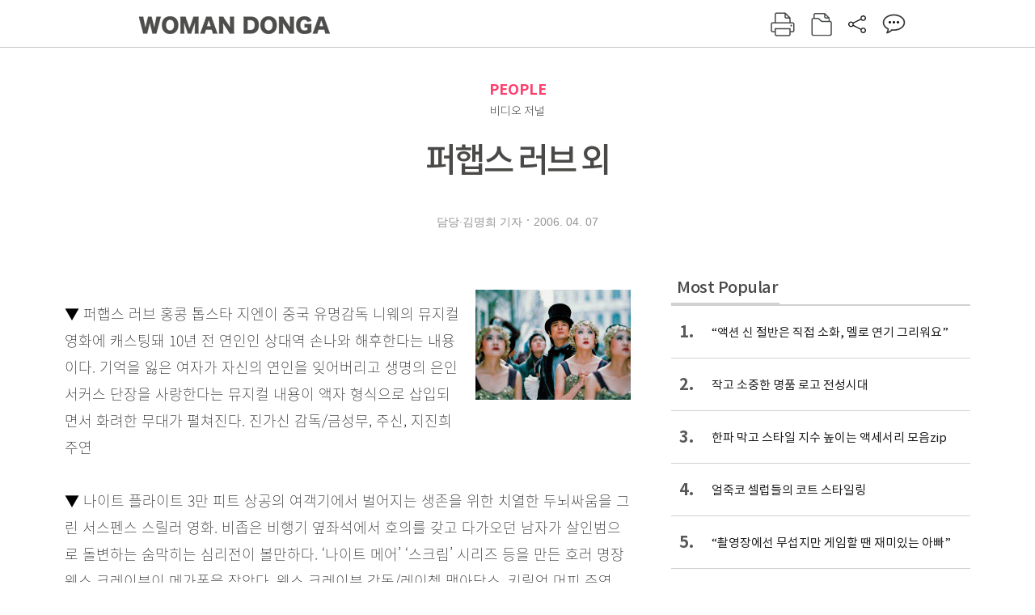

--- FILE ---
content_type: text/html; charset=UTF-8
request_url: https://woman.donga.com/people/article/all/12/135120/1
body_size: 11985
content:
<!DOCTYPE html>
<html lang="ko">
<head>
<title>퍼햅스 러브 외｜여성동아</title>
<meta charset="utf-8" />
<meta http-equiv="X-UA-Compatible" content="IE=edge" />
<meta name='keywords' content='' />
<meta name='description' content="" />
<meta name='writer' content='여성동아' />
<meta name="robots" content="index,follow">
<link rel="image_src" href="" />
<link rel="canonical" href="https://woman.donga.com/people/article/all/12/135120/1" />
<script data-ad-client='ca-pub-3925768217140661' async src='https://pagead2.googlesyndication.com/pagead/js/adsbygoogle.js'></script>
<meta name='robots' content='max-image-preview:none'/>
<meta property="og:title" content="" />

<meta property="og:type" content="article" />
<meta property="og:site_name" content="여성동아" />
<meta property="og:description" content="" />
<meta property="og:pubdate" content="" />
<meta property='og:url' content='https://woman.donga.com/people/article/all/12/135120/1'><meta name='twitter:url' content='https://woman.donga.com/people/article/all/12/135120/1' />
<meta name="twitter:card" content="summary_large_image" />
<meta name="twitter:image:src" content="" />
<meta name="twitter:site" content="@dongamedia" />
<meta name="twitter:description" content="" />
<meta name="twitter:title" content="" />
<meta itemprop="name" content="">
<meta itemprop="description" content="">

<link rel="stylesheet" type="text/css" href="https://image.donga.com/magazine/woman_w/css/style.css?t=20250832" />
<script type="text/javascript" src="https://image.donga.com/donga/js.v.1.0/jquery-latest.js"></script>
<script type="text/javascript" src="https://image.donga.com/donga/js.v.1.0/jquery-ui.js"></script>
<script type="text/javascript" src="https://image.donga.com/donga/js.v.1.0/jquery-cookie.js"></script>
<script type="text/javascript" src="https://image.donga.com/donga/js.v.1.0/donga.js"></script>
<script defer type="text/javascript" src="https://image.donga.com/donga/js.v.2.0/slick.js"></script>
<link rel="stylesheet" type="text/css" href="https://image.donga.com/donga/css.v.2.0/slick.css"/>
<script type="text/javascript" src="https://image.donga.com/magazine/woman_w/js/scrollBanner2.js"></script>
<script type="text/javascript" src="https://image.donga.com/magazine/woman_w/js/ui.js"></script>
<script type="text/javascript" src="https://image.donga.com/magazine/woman_w/js/jquery.jqtransform.js"></script>
<!-- dable meta tag -->
<!-- 아이템 ID (필수): 아이템을 식별하기 위해 사용하시는 유일한 키를 입력해 주셔야 하며, 문자 혹은 숫자를 입력하실 수
있으며, 동일한 아이템의 경우, PC와 모바일에서 동일한 아이템 ID 값을 가져야 합니다. -->
<meta content="135120" property="dable:item_id">

<!-- 아이템 작성자(기자명) (필수) -->
<meta content="담당&middot;김명희 기자" property="dable:author">

<!-- 아이템 카테고리 -->
<meta content="PEOPLE" property="article:section"> <!-- 메인 카테고리 (필수) -->

<!-- 아이템 작성일(ISO 8601) (필수) -->
<meta content="2006-04-07T16:53:00+09:00" property="article:published_time"> <!-- 예(한국시간 오후 1:20) -->

<link rel='stylesheet' type='text/css' href='https://image.donga.com/donga/css.v.2.0/donga_reply.css?t=20220802'><script type='text/javascript' src='https://image.donga.com/donga/js.v.4.0/spintop-comment.js?t=20241216'></script>

<!-- Dable 스크립트 시작 / 문의 http://dable.io -->
<script>(function(d,a,b,l,e,_) {d[b]=d[b]||function(){(d[b].q=d[b].q||[]).push(arguments)};e=a.createElement(l);e.async=1;e.charset='utf-8';e.src='//static.dable.io/dist/plugin.min.js';_=a.getElementsByTagName(l)[0];_.parentNode.insertBefore(e,_);})(window,document,'dable','script');dable('setService', 'woman.donga.com');dable('sendLog');</script>
<!-- Dable 스크립트 종료 / 문의 http://dable.io -->
<script async src="https://securepubads.g.doubleclick.net/tag/js/gpt.js"></script>
<script>
window.googletag = window.googletag || {cmd: []};
googletag.cmd.push(function() {
googletag.defineSlot('/106061858/donga_magazine_rightbox', [[160, 600], [300, 250], [300, 600]], 'div-gpt-ad-1663115950090-0').addService(googletag.pubads());
googletag.pubads().enableSingleRequest();
googletag.pubads().collapseEmptyDivs();
googletag.enableServices();
});
</script>
<script type="application/ld+json">
{
    "@context": "https://schema.org",
    "@type": "NewsArticle",
    "@id": "https://woman.donga.com/people/article/all/12/135120/1#newsarticle",
    "headline": "퍼햅스 러브 외",
    "description": "▼ 퍼햅스 러브 홍콩 톱스타 지엔이 중국 유명감독 니웨의 뮤지컬 영화에 캐스팅돼 10년 전 연인인 상대역 손나와 해후한다는 내용이다. 기억을 잃은 여자가 자신의 연인을 잊어버리고…",
    "inLanguage": "kr",
    "mainEntityOfPage": "https://woman.donga.com/people/article/all/12/135120/1",
    "url": "https://woman.donga.com/people/article/all/12/135120/1",
    "image": [
        {
            "@type": "ImageObject",
            "url": "http://dimg.donga.com/egc/CDB/WOMAN/Article/20/06/04/07/200604070500028_1.jpg",
            "width": 192,
            "height": 136,
            "caption": "퍼햅스 러브 외"
        }
    ],
    "datePublished": "2006-04-07T16:53:00+09:00",
    "dateModified": "2006-04-07T16:53:00+09:00",
    "author": [
        
    ],
    "publisher": {
        "@type": "Organization",
        "name": "여성동아",
        "url": "https://woman.donga.com", 
        "logo": {
            "@type": "ImageObject",
            "url": "https://image.donga.com/pc/2022/images/common/donga_icon.jpg",
            "width": 800,
            "height": 420
        }
        
    }
}
</script>
<script async src="https://securepubads.g.doubleclick.net/tag/js/gpt.js"></script>
<script>
  window.googletag = window.googletag || {cmd: []};
  googletag.cmd.push(function() {
    googletag.defineSlot('/106061858/donga_magazine/pc_magazine_300250', [300, 250], 'div-gpt-ad-1697095737422-0').addService(googletag.pubads());
    googletag.defineSlot('/106061858/donga_magazine/pc_magazine_120600', [120, 600], 'div-gpt-ad-1697098371287-0').addService(googletag.pubads());
    googletag.defineSlot('/106061858/pc_magazine_970250_1', [970, 250], 'div-gpt-ad-1697096865331-0').addService(googletag.pubads());
    googletag.defineSlot('/106061858/donga_magazine/pc_magazine_970250_2', [970, 250], 'div-gpt-ad-1697099813812-0').addService(googletag.pubads());
    googletag.pubads().enableSingleRequest();
    googletag.pubads().collapseEmptyDivs();
    googletag.enableServices();
  });
</script>

<script type="text/javascript" src="https://image.donga.com/donga/js.v.1.0/GAbuilder.js?t=20240911"></script>
<script type="text/javascript">
gabuilder = new GAbuilder('GTM-WSRSSK6') ;
let pageviewObj = {
    'up_login_status' : 'N',
        'ep_contentdata_content_id' : '12.135120' ,
        'ep_contentdata_content_title' : '퍼햅스 러브 외' ,
        'ep_contentdata_delivered_date' : '2006-04-07 16:53:00' ,
        'ep_contentdata_content_category_1depth' : 'PEOPLE' ,
        'ep_contentdata_content_category_2depth' : '-' ,
        'ep_contentdata_content_type' : '-' ,
        'ep_contentdata_content_tags' : '-' ,
        'ep_contentdata_author_name' : '-' ,
        'ep_contentdata_content_source' : '' ,
        'ep_contentdata_content_multimedia' : '-' ,
        'ep_contentdata_content_characters' : '0' ,
        'ep_contentdata_content_loginwall' : 'N' ,
        'ep_contentdata_content_series' : '-' ,
        'ep_contentdata_content_issue' : '-' ,
        'ep_contentdata_author_dept' : '-'
}
gabuilder.GAScreen(pageviewObj);
</script>
</head>
<body>
    
<!-- Google Tag Manager (noscript) -->
<noscript><iframe src='https://www.googletagmanager.com/ns.html?id=GTM-WSRSSK6' height='0' width='0' style='display:none;visibility:hidden'></iframe></noscript>
<!-- End Google Tag Manager (noscript) -->
    <div id="skip_navigation">
        <a href="#contents">본문 바로가기</a>
    </div>
    <div id="wrap" class='news_view'>
        <!-- header -->
        <div id="header" class="header header02">
            <!-- 최상단 메뉴 -->
            <div id='tnb'>  
                <div id='tnb_980'>
                    <ul class='right'>
                        <li><a href='https://secure.donga.com/membership/login.php?gourl=https%3A%2F%2Fwoman.donga.com%2Fpeople%2Farticle%2Fall%2F12%2F135120%2F1'><strong>로그인</strong></a></li><li><a href='https://secure.donga.com/membership/join.php?gourl=https%3A%2F%2Fwoman.donga.com%2Fpeople%2Farticle%2Fall%2F12%2F135120%2F1'>회원가입</a></li>
                        <li><a href='https://shindonga.donga.com/' target='_blank'>신동아</a></li>
                        <li><a href='https://weekly.donga.com/' target='_blank'>주간동아</a></li>
                        <li><a href='https://woman.donga.com/'>여성동아</a></li>
                        <li><a href='https://www.donga.com/' target='_blank'>동아일보</a></li>
                    </ul>
                </div>
            </div>
            <!-- //최상단 메뉴 -->
            <div id="gnb"  class='fixed'>
                <div id="gnb_980">
                    <h1>
                        <a href="https://woman.donga.com"><img src="https://image.donga.com/magazine/woman_w/img/logo03.gif" alt="WOMAN DONGA" /></a>
                    </h1>
                    <div class="menu_wrap">
                        <ul class="social">
                            <li class="facebook"><a href='https://www.facebook.com/thewomandonga' target='_blank'>페이스북</a></li>
                            <li class="instagram"><a href='https://www.instagram.com/womandonga/' target='_blank'>인스타그램</a></li>
                            <li class="youtube"><a href='https://www.youtube.com/user/WomanDongA' target='_blank'>유튜브</a></li>
                            <li class="naver_post"><a href='https://blog.naver.com/thewomandonga' target='_blank'>네이버블로그</a></li>
                        </ul>
                        <ul class="gnb gnb2">
                            <li><a href="https://woman.donga.com/style">STYLE</a></li>
                            <li><a href="https://woman.donga.com/life">LIFE</a></li>
                            <li><a href="https://woman.donga.com/people">PEOPLE</a></li>
                            <li><a href="https://woman.donga.com/edu">EDU</a></li>
                            <li><a href="https://woman.donga.com/culture">CULTURE</a></li>
                            <li><a href="https://woman.donga.com/money">MONEY</a></li>
                            <li><a href="https://woman.donga.com/issue">ISSUE</a></li>
                        </ul>
                                                 <div class='right_box'>
                            <span class='btn_top btn_print' data-event_name="click_content_event" data-ep_button_name="인쇄" data-ep_button_area="기사GNB" data-ep_button_category="기사뷰" onclick="javascript:openWindow('https://woman.donga.com/Print?cid=135120', 'Print', 720, 700 ); return false;"></span>
                            <span class='btn_top btn_list' data-event_name="click_content_event" data-ep_button_name="목차 이동" data-ep_button_area="기사GNB" data-ep_button_category="기사뷰" onclick="javascript:$(location).attr('href', 'https://woman.donga.com/Library?date=200604');"></span>
                            <span class='btn_top btn_share'></span>
                            <span class='btn_top btn_reply reply_yes'><em class='replyCnt'></em></span>
                        </div>
                        <!-- 공유하기 레이어 -->
                        <div id="shareLayer_top" class="share_layer top">
                            <span class="title">공유하기</span>
                            <ul class="share_list"></ul>
                            <span class="icon_comm btn_close">닫기</span>
                        </div>
                        <!-- 검색 -->
                        <form action="https://woman.donga.com/Search">
                            <fieldset>
                                <legend>검색창</legend>
                                <div class="search">
                                    <a href="javascript:return false;" class="btn_search"><img src="https://image.donga.com/magazine/woman_w/img/icon_search02.png" alt="통합검색" /></a>
                                </div>
                                <div id="search_box">
                                    <input type="text" name='query' class="search_txt" />
                                </div>
                            </fieldset>
                        </form>
                        <!-- //검색 -->
                    </div>
                </div>
            </div>
        </div>
        <!-- //header -->
<script>
    $(document).ready( function()
    {
        var clickSearch = 0;
        //검색
        $('.btn_search').on('click',function(){
            if( clickSearch == 0 )
            {
                $('#search_box').removeClass('off');
                $('#search_box').addClass('on');
                clickSearch = 1;
            }
            else
            {
                $('#search_box').removeClass('on');
                $('#search_box').addClass('off');
                clickSearch = 0;
                if( $('.search_txt').val() != "" ) {
                    $("form").submit();
                }
            }
        });
    });

</script><div id='contents'  class='reform'>
<div class="article_inner">
    <div id='top_view'>
        <div class='news_top'>
            <h3 class='cate_top'><a href='https://woman.donga.com/people'>PEOPLE</a></h3><h3 class='cate_top'><h3 class='subtitle_top'>비디오 저널</h3>
            <h2>퍼햅스 러브 외</h2>
            
            <div class="name_date">
                <p class='j_name'>담당·김명희 기자</p>
                <p class="j_date">2006. 04. 07</p>
            </div>
        </div>
    </div>
    

<!-- //BODY 시작-->
<div id='view_wrap'>
    <div id="view_left">
        <div class="news_con" itemprop='articleBody'>
            <div class="article_box">
                <div class='photo_right'><img src='https://dimg.donga.com/egc/CDB/WOMAN/Article/20/06/04/07/200604070500028_1.jpg' alt='퍼햅스 러브 외' ></div><br>▼ 퍼햅스 러브 홍콩 톱스타 지엔이 중국 유명감독 니웨의 뮤지컬 영화에 캐스팅돼 10년 전 연인인 상대역 손나와 해후한다는 내용이다. 기억을 잃은 여자가 자신의 연인을 잊어버리고 생명의 은인 서커스 단장을 사랑한다는 뮤지컬 내용이 액자 형식으로 삽입되면서 화려한 무대가 펼쳐진다. 진가신 감독/금성무, 주신, 지진희 주연<br><br>▼ 나이트 플라이트 3만 피트 상공의 여객기에서 벌어지는 생존을 위한 치열한 두뇌싸움을 그린 서스펜스 스릴러 영화. 비좁은 비행기 옆좌석에서 호의를 갖고 다가오던 남자가 살인범으로 돌변하는 숨막히는 심리전이 볼만하다. ‘나이트 메어’ ‘스크림’ 시리즈 등을 만든 호러 명장 웨스 크레이븐이 메가폰을 잡았다. 웨스 크레이븐 감독/레이첼 맥아담스, 키릴언 머피 주연<br><br>▼ 둠 연합항공우주국이 화성 기지에 세운 올더바이 연구소에서 알 수 없는 긴급 사태가 발생하자, 지구에서는 해병대 특수작전팀을 구조대로 파견한다. 특수부대의 임무는 연구소 시설 복구 및 인명 구조, 혹시 있을지 모르는 감염체 제거 및 지구로의 감염경로를 차단하는 것. 연구소에 정확히 어떤 위험이 도사리고 있는지도 모른 채 화성에 도착한 특수부대원들은 전혀 상상도 못했던 절체절명의 위기에 직면한다. 안드레이 바르코비악 감독/칼 어번, 더 락 주연<br><br>▼ 우리, 사랑해도 되나요 TV 시트콤 ‘섹스 앤 더 시티’의 패셔니스타 사라 제시카 파커를 내세운 로맨틱 코미디 영화. 명절날 장남이 결혼을 약속한 애인을 데리고 오면서 벌어지는 가족 간 한바탕 소동을 웃음으로 버무려냈다. 토마스 베주커 감독/사라 제시카 파커, 클레어 데인즈, 다이앤 키튼 주연<br><br>▼ 엘리자베스 타운 아버지의 추도식에 참가한 한 실직자가 경험하게 되는 예기치 못한 로맨스를 그린 코믹 로맨스 영화. ‘반지의 제왕’의 꽃미남 올랜도 블룸과 ‘스파이더맨’ 시리즈의 커스틴 던스트가 커플로 등장한다. 영화 ‘제리 맥과이어’의 감독 카메론 크로가 각본과 감독을 맡았다. 카메론 크로 감독/올랜도 블룸, 수잔 새런든 주연<br><br><script type='text/javascript' src='https://image.donga.com/dac/MAGAZINE/PC/magazine_common_view_middle_5para_01.js'></script><br><br>▼ 세븐 세컨즈 전직 군인이던 잭 툴리버는 불명예 제대 후 현금 이송차량 탈취를 계획한다. 군인 시절 인연을 맺었던 지인들로 구성된 최고의 팀을 꾸리고 만반의 계획을 세워 작전을 실행하던 툴리버는 예상치 못한 문제에 직면한다. 내부의 배신자로 인해 일행의 대다수가 죽임을 당하고, 자신은 도망자 신세로 전락한 것. 툴리버는 모든 문제가 현금 이송차량을 털다가 우연히 손에 넣은 의문의 서류가방에서 비롯된 것임을 직감한다. 사이몬 펠로스 감독/웨슬리 스나입스 주연<br><table width="550" border="0" cellspacing="1" cellpadding="2" class="f12"  bgcolor="#C2C2C2" align=center>
 <caption align=left valign=top ><font color="#DF3279">▼</font> <b>비디오 대여 순위 (2006년 3월7~14일)</b> </caption>
 <caption align=right valign=bottom >자료제공·비디오코리아(www.videokorea.com) </caption>
  <tr align="center"> 
    <td bgcolor="#FEF6F4"><strong>순위   </strong></td>
    <td bgcolor="#FEF6F4"><strong>제목	 </strong></td>
    <td bgcolor="#FEF6F4"><strong>주연   </strong></td>
    <td bgcolor="#FEF6F4"><strong>장르   </strong></td>
  </tr>
  <tr align="center">     <td  bgcolor="#FFFFFF">1	                                                                   </td>
                                        <td  bgcolor="#FFFFFF"> 작업의 정석                                                 </td>
                                        <td  bgcolor="#FFFFFF"> 송일국, 손예진                                            </td>
                                        <td  bgcolor="#FFFFFF"> 로맨틱 코미디                                             </td>  </tr>
  <tr align="center">     <td  bgcolor="#FFFFFF">2                                                                    </td>
                                        <td  bgcolor="#FFFFFF"> 야수                                                              </td>
                                        <td  bgcolor="#FFFFFF"> 권상우, 유지태                                            </td>
                                        <td  bgcolor="#FFFFFF"> 액션                                                              </td>  </tr>
  <tr align="center">     <td  bgcolor="#FFFFFF">3                                                                    </td>
                                        <td  bgcolor="#FFFFFF"> 플라이트 플랜                                             </td>
                                        <td  bgcolor="#FFFFFF"> 조디 포스터, 피터 사스가드                      </td>
                                        <td  bgcolor="#FFFFFF"> 스릴러                                                          </td>  </tr>
  <tr align="center">     <td  bgcolor="#FFFFFF">4                                                                    </td>
                                        <td  bgcolor="#FFFFFF"> 광식이 동생 광태 	                                      </td>
                                        <td  bgcolor="#FFFFFF"> 김주혁, 봉태규, 이요원                              </td>
                                        <td  bgcolor="#FFFFFF"> 로맨틱 코미디                                             </td>  </tr>
  <tr align="center">     <td  bgcolor="#FFFFFF">5                                                                    </td>
                                        <td  bgcolor="#FFFFFF"> 청연                                                              </td>
                                        <td  bgcolor="#FFFFFF"> 장진영, 김주혁                                            </td>
                                        <td  bgcolor="#FFFFFF"> 드라마                                                          </td>  </tr>
  <tr align="center">     <td  bgcolor="#FFFFFF">6                                                                    </td>
                                        <td  bgcolor="#FFFFFF"> 그림형제:마르바덴 숲의 전설 	              </td>
                                        <td  bgcolor="#FFFFFF"> 맷 데이먼, 히스 레저                                  </td>
                                        <td  bgcolor="#FFFFFF"> 판타지                                                          </td>  </tr>
  <tr align="center">     <td  bgcolor="#FFFFFF">7                                                                    </td>
                                        <td  bgcolor="#FFFFFF"> 싸움의 기술                                                 </td>
                                        <td  bgcolor="#FFFFFF"> 백윤식, 재희                                                </td>
                                        <td  bgcolor="#FFFFFF"> 액션                                                              </td>  </tr>
  <tr align="center">     <td  bgcolor="#FFFFFF">8                                                                    </td>
                                        <td  bgcolor="#FFFFFF"> 내 생애 가장 아름다운 일주일                  </td>
                                        <td  bgcolor="#FFFFFF"> 엄정화, 황정민, 김수로                              </td>
                                        <td  bgcolor="#FFFFFF"> 드라마                                                          </td>  </tr>
  <tr align="center">     <td  bgcolor="#FFFFFF">9                                                                    </td>
                                        <td  bgcolor="#FFFFFF"> 레전드 오브 조로                                        </td>
                                        <td  bgcolor="#FFFFFF"> 안토니오 반데라스, 캐서린 제타존스      </td>
                                        <td  bgcolor="#FFFFFF"> 액션                                                              </td>  </tr>
  <tr align="center">     <td  bgcolor="#FFFFFF">10                                                                  </td>
                                        <td  bgcolor="#FFFFFF"> 찰리와 초콜릿 공장                                    </td>
                                        <td  bgcolor="#FFFFFF"> 조니 뎁, 프레디 하이모어                          </td>
                                        <td  bgcolor="#FFFFFF"> 판타지                                                          </td>  </tr>
</table><br><br>
            </div>
            
            <script type='text/javascript' src='https://image.donga.com/dac/MAGAZINE/PC/common_pc_byline.js'></script>
            <!-- Begin Dable 본문하단_그리드-리스트 / For inquiries, visit http://dable.io -->
<div id="dablewidget_x7yvj2jl" data-widget_id="x7yvj2jl">
<script>
(function(d,a,b,l,e,_) {
if(d[b]&&d[b].q)return;d[b]=function(){(d[b].q=d[b].q||[]).push(arguments)};e=a.createElement(l);
e.async=1;e.charset='utf-8';e.src='//static.dable.io/dist/plugin.min.js';
_=a.getElementsByTagName(l)[0];_.parentNode.insertBefore(e,_);
})(window,document,'dable','script');
dable('setService', 'woman.donga.com');
dable('sendLogOnce');
dable('renderWidget', 'dablewidget_x7yvj2jl');
</script>
</div>
<!-- End 본문하단_그리드-리스트 / For inquiries, visit http://dable.io -->
            <div class="sub_btn_box">
                <ul>
                    <li class="sub_btn btn_recommand">
                        <span class="img" data-event_name="click_content_event" data-ep_button_name="기사 추천" data-ep_button_area="기사콘텐츠" data-ep_button_category="기사뷰"></span>
                        <div class="txt_box">
                            <span class="txt">추천</span>
                            <em class="counter" id="likeCnt">0</em>
                        </div>
                    </li>
                    <li class="sub_btn btn_reply">
                        <span class="img"></span>
                        <div class="txt_box">
                            <span class="txt">댓글</span>
                            <em class="counter"  id="replyCnt">0</em>
                        </div>
                    </li>
                    <li class="sub_btn btn_cont_list">
                        <span class="img" data-event_name="click_content_event" data-ep_button_name="목차 이동" data-ep_button_area="기사콘텐츠" data-ep_button_category="기사뷰"></span>
                        <span class="txt">목차</span>
                    </li>
                    <li class="sub_btn btn_share">
                        <span class="img"></span>
                        <span class="txt" >공유</span>
                    </li>
                </ul>
                <!-- //하단 버튼 -->
            </div>
        <div class="gallery" id='goReply'></div>
    </div>
</div>
<!-- 공유하기 레이어 -->
<div id="shareLayer" class="share_layer">
    <span class="title">공유하기</span>
    <ul class="share_list"></ul>
    <span class="icon_comm btn_close">닫기</span>
</div>
<!-- 댓글 팝업 -->
<div id="replyLayerPopup">
    <div class="reply_layer_con">
        <div class="reply_box">
            <a name='replyLayer'></a>
            <div class="reply_top_wrap">
                <div class="reply_top">
                    <span class="title">댓글</span>
                    <span class="txt"><em class='replyCnt'>0</em>개</span>
                </div>
                <span class="layer_close" onclick="javascript:return $('#replyLayerPopup').hide();">닫기</a>
            </div>
            <div id="spinTopLayer"></div>
        </div>
    </div>
</div>
<!-- //댓글 팝업-->

<script>
    var spinTopParams = new Array();
    spinTopParams['length'] = 10;
    spinTopParams['site'] = "woman.donga.com" ;
    spinTopParams['newsid'] = "WOMAN.135120" ;
    spinTopParams['newsurl'] = "https://woman.donga.com/people/article/all/12/135120/1" ;
    spinTopParams['newstitle'] = "퍼햅스 러브 외" ;
    spinTopParams['newsimage'] = '' ;

</script>
<script type='text/javascript' src='https://image.donga.com/js/kakao.link.js'></script>
<script type='text/javascript' src='https://image.donga.com/donga/js/kakao-latest.min.js'></script>
<script type='text/javascript' src='https://image.donga.com/donga/js.v.1.0/clipboard.min.js'></script>
<script>
    Kakao.init('74003f1ebb803306a161656f4cfe34c4');
    function snsShareOverlap(classArea, no)
    {

        var post = new Object() ;
        post.p0 = '퍼햅스 러브 외 : 여성동아';
        post.p1 = '▼ 퍼햅스 러브 홍콩 톱스타 지엔이 중국 유명감독 니웨의 뮤지컬 영화에 캐스팅돼 10년 전 연인인 상대역 손나와 해후한다는 내용이다. 기억을 잃은 여자가 자신의 연인을 잊어버리고 생명의 은인 서커스 단장을 사랑한다는 뮤지컬 내용이 …';
        post.p2 = 'http://dimg.donga.com/egc/CDB/WOMAN/Article/20/06/04/07/200604070500028_1.jpg';
        post.p3 = 'https://woman.donga.com/people/article/all/12/135120/1';
        post.p4 = '12'
        post.p5 = 'WOMAN';
        post.p6 = 'PC';
        post.p7 = 'woman.donga.com';
        post.p8 = '0172456';  //0124378
        post.p9 = no;
        post.gid = '135120';

        var targetUrl = "/HUB/common/snssharebox.php" ;

        $.ajax({
            type : 'POST' ,
            url : targetUrl ,
            data : post ,
            dataType : 'html' ,
            error : function(result) { alert('error') ; } ,
            success : function(result) {
                $(classArea).html(result) ;
            }
        });

        return false;
    }

    function openWindow(url, name, width, height)
    {
        window.open(url, name, "width="+width+", height="+height+", scrollbars=yes, resizable=yes");
        return false;
    }

    $(document).ready( function()
    {
        $('.header div.fixed #gnb_980 .right_box .btn_top.btn_share').on('click',function(){
            snsShareOverlap('#shareLayer_top .share_list', 1);
            $('#shareLayer_top').show();
            return false;
        });

        $('.btn_share .img').on('click',function(){
            snsShareOverlap('#shareLayer .share_list', 2);
            $('#shareLayer').show();
            return false;
        });

        $('#shareLayer .btn_close').click(function () {
            $('#shareLayer').hide();
        })

        $('#shareLayer_top .btn_close').click(function () {
            $('#shareLayer_top').hide();
        })

        //댓글 팝업 열기/닫기
        $('#header .btn_reply, .sub_btn.btn_reply').click(function () {
            _spinTop (spinTopParams, 1, 0 ) ;
            $('#fullScreenPopupLayer, #replyLayerPopup').show();
        })
        $('#fullScreenPopupLayer').click(function () {
            $(this).hide();
            $('#replyLayerPopup').hide();
        })
        $('#replyLayerPopup').find('.layer_close').click(function () {
            $('#fullScreenPopupLayer, #replyLayerPopup').hide();
        })

        _spinTopCount(spinTopParams);
        _spinTopNewsInfo(spinTopParams);

        $('.btn_recommand').attr('onclick', '_spinTopLike(spinTopParams);');
        $('.btn_cont_list').attr('onclick', "$(location).attr('href', 'https://woman.donga.com/Library?date=200604');");

        var imgWidth = $('.photo_right').find('img').width();
        $('.photo_right .desc, .photo_left .desc').css('width', imgWidth);

        $('.sub_btn.btn_recommand').click(function () {
            if ($(this).hasClass('on')) {
                $(this).removeClass('on')
            } else if ($(this).hasClass('on') != true) {
                $(this).addClass('on')
            }
        })
         //캡션 넓이 조정
        $('.photo_right, .photo_left').each(function () {
            var imgWidth = $(this).find('img').width();
            $(this).find('.desc').css('width', imgWidth);
        })

        //기사 본문 innerHtml
        var beginWord = $('.article_box').html();
        var startWord = beginWord.trim().startsWith('<h4 class="mid_title');
        if(startWord == true){
            $('.article_box').find('.mid_title').eq(0).addClass('no_mgt');
        }

    });

</script>    <div id="view_right">
        <div class='more_news'><h2 class='title'>Most Popular</h2><ol><li><a href='https://woman.donga.com/people/article/04/12/6043402/1' data-event_name="click_content_event" data-ep_button_name="“액션 신 절반은 직접 소화, 멜로 연기 그리워요”" data-ep_button_area="Most Popular" data-ep_button_category="기사뷰"><span class='num'>1.</span><span class='text'>“액션 신 절반은 직접 소화, 멜로 연기 그리워요”</span></a></li><li><a href='https://woman.donga.com/style/article/01/12/6048790/1' data-event_name="click_content_event" data-ep_button_name="작고 소중한 명품 로고 전성시대" data-ep_button_area="Most Popular" data-ep_button_category="기사뷰"><span class='num'>2.</span><span class='text'>작고 소중한 명품 로고 전성시대</span></a></li><li><a href='https://woman.donga.com/style/article/01/12/6054367/1' data-event_name="click_content_event" data-ep_button_name="한파 막고 스타일 지수 높이는 액세서리 모음zip" data-ep_button_area="Most Popular" data-ep_button_category="기사뷰"><span class='num'>3.</span><span class='text'>한파 막고 스타일 지수 높이는 액세서리 모음zip</span></a></li><li><a href='https://woman.donga.com/style/article/01/12/6048796/1' data-event_name="click_content_event" data-ep_button_name="얼죽코 셀럽들의 코트 스타일링 " data-ep_button_area="Most Popular" data-ep_button_category="기사뷰"><span class='num'>4.</span><span class='text'>얼죽코 셀럽들의 코트 스타일링 </span></a></li><li><a href='https://woman.donga.com/people/article/04/12/6054364/1' data-event_name="click_content_event" data-ep_button_name="“촬영장에선 무섭지만 게임할 땐 재미있는 아빠”" data-ep_button_area="Most Popular" data-ep_button_category="기사뷰"><span class='num'>5.</span><span class='text'>“촬영장에선 무섭지만 게임할 땐 재미있는 아빠”</span></a></li><li><a href='https://woman.donga.com/people/article/04/12/6047047/1' data-event_name="click_content_event" data-ep_button_name="“돌연사 전조 증상 ‘이것만’ 기억하세요” " data-ep_button_area="Most Popular" data-ep_button_category="기사뷰"><span class='num'>6.</span><span class='text'>“돌연사 전조 증상 ‘이것만’ 기억하세요” </span></a></li><li><a href='https://woman.donga.com/issue/article/40/12/6048802/1' data-event_name="click_content_event" data-ep_button_name="성장호르몬 투약 조기 열풍, 괜찮을까? " data-ep_button_area="Most Popular" data-ep_button_category="기사뷰"><span class='num'>7.</span><span class='text'>성장호르몬 투약 조기 열풍, 괜찮을까? </span></a></li></ol></div>
        <div class='ad'><table><tr><td><!-- /106061858/donga_magazine/pc_magazine_300250 -->
<div id='div-gpt-ad-1697095737422-0' style='min-width: 300px; min-height: 250px;'>
  <script>
    googletag.cmd.push(function() { googletag.display('div-gpt-ad-1697095737422-0'); });
  </script>
</div></td></tr></table></div>
        <div class='hot'><h2 class='title'>What is New</h2><ul><li><a href='https://woman.donga.com/issue/article/all/12/6056452/1' data-event_name="click_content_event" data-ep_button_name="언제 어디서나 고객 중심 서비스 강화하는 삼성전자" data-ep_button_area="What is New" data-ep_button_category="기사뷰"><span class='title'>언제 어디서나 고객 중심 서비스 강화하는 삼성전자</span><span class='image'><img src='https://dimg.donga.com/a/89/82/95/1/ugc/CDB/WOMAN/Article/69/65/f6/64/6965f66410a6a0a0a0a.jpg' alt='언제 어디서나 고객 중심 서비스 강화하는 삼성전자' /></span></a></li><li><a href='https://woman.donga.com/life/article/all/12/6056416/1' data-event_name="click_content_event" data-ep_button_name="로망을 실현한 신혼부부의 집" data-ep_button_area="What is New" data-ep_button_category="기사뷰"><span class='title'>로망을 실현한 신혼부부의 집</span><span class='image'><img src='https://dimg.donga.com/a/89/82/95/1/ugc/CDB/WOMAN/Article/69/65/f1/36/6965f13620d3a0a0a0a.jpg' alt='로망을 실현한 신혼부부의 집' /></span></a></li><li><a href='https://woman.donga.com/style/article/all/12/6056410/1' data-event_name="click_content_event" data-ep_button_name="가짜여서 더 잘 팔리는 ‘이것’" data-ep_button_area="What is New" data-ep_button_category="기사뷰"><span class='title'>가짜여서 더 잘 팔리는 ‘이것’</span><span class='image'><img src='https://dimg.donga.com/a/89/82/95/1/ugc/CDB/WOMAN/Article/69/67/3e/b0/69673eb01a29d2738e25.jpg' alt='가짜여서 더 잘 팔리는 ‘이것’' /></span></a></li><li><a href='https://woman.donga.com/people/article/all/12/6054964/1' data-event_name="click_content_event" data-ep_button_name="“오늘의 나에게 집중할 때 마음 근육이 길러져요”" data-ep_button_area="What is New" data-ep_button_category="기사뷰"><span class='title'>“오늘의 나에게 집중할 때 마음 근육이 길러져요”</span><span class='image'><img src='https://dimg.donga.com/a/89/82/95/1/ugc/CDB/WOMAN/Article/69/64/c3/1b/6964c31b0b64a0a0a0a.jpg' alt='“오늘의 나에게 집중할 때 마음 근육이 길러져요”' /></span></a></li><li><a href='https://woman.donga.com/style/article/all/12/6054367/1' data-event_name="click_content_event" data-ep_button_name="한파 막고 스타일 지수 높이는 액세서리 모음zip" data-ep_button_area="What is New" data-ep_button_category="기사뷰"><span class='title'>한파 막고 스타일 지수 높이는 액세서리 모음zip</span><span class='image'><img src='https://dimg.donga.com/a/89/82/95/1/ugc/CDB/WOMAN/Article/69/64/95/29/696495291371d2738e25.jpg' alt='한파 막고 스타일 지수 높이는 액세서리 모음zip' /></span></a></li></ul></div>
        <div class='ad'><!-- /106061858/donga_magazine_rightbox -->
<div id='div-gpt-ad-1663115950090-0' style='min-width: 160px; min-height: 250px;'>
<script>
googletag.cmd.push(function() { googletag.display('div-gpt-ad-1663115950090-0'); });
</script>
</div></div>
    </div><script type='text/javascript' src='https://image.donga.com/dac/MAGAZINE/PC/magazine_common_view_inspace_paragraph_01.js'></script><div id='right_banner' style='position:relative; right:-180px;'><!-- /106061858/donga_magazine/pc_magazine_120600 -->
<div id='div-gpt-ad-1697098371287-0' style='min-width: 120px; min-height: 600px;'>
  <script>
    googletag.cmd.push(function() { googletag.display('div-gpt-ad-1697098371287-0'); });
  </script>
</div></div>
<script>
    $(document).ready(function() {
        initMoving2(document.getElementById('right_banner'), 110, 280, 1350);
    });
</script></div>            <div class="bot_list_wrap">
                                    <div class="latest_news_cat">
                        <h5 class="bot_title title_cat"><a href="https://woman.donga.com/people">PEOPLE</a></h5>
                        <ul class="bot_list latest_list">
                                                <li class="item_list">
                            <a href="https://woman.donga.com/people/article/all/12/6054364/1" data-event_name="click_content_event" data-ep_button_name="“촬영장에선 무섭지만 게임할 땐 재미있는 아빠”" data-ep_button_area="분야별 기사" data-ep_button_category="기사뷰">
                                <div class="thumb_img">
                                    <img src="https://dimg.donga.com/a/390/390/95/1/ugc/CDB/WOMAN/Article/69/67/3e/55/69673e5525ffd2738e25.jpg" alt="">
                                </div>
                                <div class="thumb_txt">
                                    <p>“촬영장에선 무섭지만 게임할 땐 재미있는 아빠”</p>
                                </div>
                            </a>
                        </li>                        <li class="item_list">
                            <a href="https://woman.donga.com/people/article/all/12/6048661/1" data-event_name="click_content_event" data-ep_button_name="“한복은 단순해 보이지만 그 안의 인문학적 부분은 크고 넓어요”" data-ep_button_area="분야별 기사" data-ep_button_category="기사뷰">
                                <div class="thumb_img">
                                    <img src="https://dimg.donga.com/a/390/390/95/1/ugc/CDB/WOMAN/Article/69/5f/41/90/695f419002e7a0a0a0a.jpg" alt="">
                                </div>
                                <div class="thumb_txt">
                                    <p>“한복은 단순해 보이지만 그 안의 인문학적 부분은 크고 넓어요”</p>
                                </div>
                            </a>
                        </li>                        <li class="item_list">
                            <a href="https://woman.donga.com/people/article/all/12/6047047/1" data-event_name="click_content_event" data-ep_button_name="“돌연사 전조 증상 ‘이것만’ 기억하세요” " data-ep_button_area="분야별 기사" data-ep_button_category="기사뷰">
                                <div class="thumb_img">
                                    <img src="https://dimg.donga.com/a/390/390/95/1/ugc/CDB/WOMAN/Article/69/5e/03/c0/695e03c01be1a0a0a0a.jpg" alt="">
                                </div>
                                <div class="thumb_txt">
                                    <p>“돌연사 전조 증상 ‘이것만’ 기억하세요” </p>
                                </div>
                            </a>
                        </li>
                        </ul>
                    </div>
                <div class="editorspick">
                    <h5 class="bot_title title_eidt">Editor's pick</h5>
                    <ul class="bot_list editor_list">
                                                <li class="item_list">
                            <a href="https://woman.donga.com/people/article/all/12/6054964/1" data-event_name="click_content_event" data-ep_button_name="“오늘의 나에게 집중할 때 마음 근육이 길러져요”" data-ep_button_area="Editor&apos;s Pick" data-ep_button_category="기사뷰">
                                <div class="thumb_img">
                                    <div class="thumb_img">
                                        <img src="https://dimg.donga.com/carriage/MAGAZINE/images/woman_home_top_0/6967366e200cd2738e25.jpg" alt="“오늘의 나에게 집중할 때 마음 근육이 길러져요”">
                                    </div>
                                </div>
                                <div class="thumb_txt">
                                    <p>“오늘의 나에게 집중할 때 마음 근육이 길러져요”</p>
                                </div>
                            </a>
                        </li>                        <li class="item_list">
                            <a href="https://woman.donga.com/people/article/all/12/6056410/1" data-event_name="click_content_event" data-ep_button_name="가짜여서 더 잘 팔리는 ‘이것’" data-ep_button_area="Editor&apos;s Pick" data-ep_button_category="기사뷰">
                                <div class="thumb_img">
                                    <div class="thumb_img">
                                        <img src="https://dimg.donga.com/a/390/390/95/1/ugc/CDB/WOMAN/Article/69/67/3e/b0/69673eb01a29d2738e25.jpg" alt="가짜여서 더 잘 팔리는 ‘이것’">
                                    </div>
                                </div>
                                <div class="thumb_txt">
                                    <p>가짜여서 더 잘 팔리는 ‘이것’</p>
                                </div>
                            </a>
                        </li>                        <li class="item_list">
                            <a href="https://woman.donga.com/people/article/all/12/6056416/1" data-event_name="click_content_event" data-ep_button_name="로망을 실현한 신혼부부의 집" data-ep_button_area="Editor&apos;s Pick" data-ep_button_category="기사뷰">
                                <div class="thumb_img">
                                    <div class="thumb_img">
                                        <img src="https://dimg.donga.com/a/390/390/95/1/ugc/CDB/WOMAN/Article/69/65/f1/36/6965f13620d3a0a0a0a.jpg" alt="로망을 실현한 신혼부부의 집">
                                    </div>
                                </div>
                                <div class="thumb_txt">
                                    <p>로망을 실현한 신혼부부의 집</p>
                                </div>
                            </a>
                        </li>
                    </ul>
                </div>
            </div>            <div class="bot_contents">
                <!-- Most Popular, What is New -->
                <div class="category_wrap">
                    <div class="list_title">
                        <h3 class="title">See more stories</h3>
                    </div>
                    <ul class="category_list">
                        <li>
                            <a href='https://woman.donga.com/style'>
                                <span class='text'>STYLE</span>
                            </a>
                        </li>
                        <li>
                            <a href='https://woman.donga.com/life'>
                                <span class='text'>LIFE</span>
                            </a>
                        </li>
                        <li>
                            <a href='https://woman.donga.com/people'>
                                <span class='text'>PEOPLE</span>
                            </a>
                        </li>
                        <li>
                            <a href='https://woman.donga.com/culture'>
                                <span class='text'>CULTURE</span>
                            </a>
                        </li>
                        <li>
                            <a href='https://woman.donga.com/money'>
                                <span class='text'>MONEY</span>
                            </a>
                        </li>
                        <li>
                            <a href='https://woman.donga.com/issue'>
                                <span class='text'>ISSUE</span>
                            </a>
                        </li>
                    </ul>
                </div>
                <!-- //Most Popular, What is New -->
                <div class="bot_mid">
                    <!-- sns -->
                    <div class="sns">
                        <h2>Follow up on SNS</h2>
                        <ul>
                            <li class="facebook">
                                <a href="https://www.facebook.com/thewomandonga" target="_blank">페이스북</a>
                            </li>
                            <li class="instagram">
                                <a href="https://www.instagram.com/womandonga/" target="_blank">인스타그램</a>
                            </li>
                            <li class="youtube">
                                <a href="https://youtube.com/womandonga" target="_blank">유튜브</a>
                            </li>
                            <li class="naver_post">
                                <a href="https://blog.naver.com/thewomandonga" target="_blank">네이버블로그</a>
                            </li>
                        </ul>
                    </div>
                    <!-- //sns -->
                    <!-- 운세 -->
                    <div class='fortune'><a href='https://woman.donga.com/Home/article/all/12/6035119/1' class='title'>띠별로 알아보는 1월 운세</a></div>
                    <!-- //운세 -->
                </div>
                <!-- 신간 -->
                <div class="introduce">
                    <div class="image">
                        <a href="https://woman.donga.com/Library"><img src="https://dimg.donga.com/carriage/WOMAN/cron/woman_month/woman_month.jpg" alt="신간" /></a>
                    </div>
                    <div class="btn_area">
                        <div class="btn">
                            <span class="month">01</span>
                            <a href="https://woman.donga.com/Library">목차</a>
                            <a href="https://web.donga.com/order/magazine/subscription.php">구독</a>
                            <a href="https://www.aladin.co.kr/shop/wproduct.aspx?ItemId=381946453" target="_blank">구입</a>
                        </div>
                    </div>
                </div>
                <!-- //신간 -->
            </div>        <script>
            $(document).mouseup(function (e) {
                var LayerPopup = $(".share_layer");
                if (LayerPopup.has(e.target).length === 0) {
                    LayerPopup.css('display', 'none');
                }

                var offsetBtnBox = $('.sub_btn_box').offset().top;
                $('#shareLayer').css('top',offsetBtnBox + 30)
            });
        </script>
        <!-- //공유하기 레이어 -->        <div id="footer" class="footer">
            <div id="footer_980">
                <ul>
                    <li class="first">
                        <a href="https://woman.donga.com">여성동아</a>
                        <ul>
                            <li><a href="https://web.donga.com/order/magazine/subscription.php">구독신청</a></li>
                            <li><a href="https://woman.donga.com/Docs?p0=ad">광고안내</a></li>
                            <li><a href="https://woman.donga.com/Docs?p0=docs">윤리강령</a></li>
                        </ul>
                    </li>
                    <li class="second"><a href="https://shindonga.donga.com">신동아</a></li>
                    <li class="third"><a href="https://weekly.donga.com">주간동아</a></li>
                    <li class="third">
                        <a href="https://www.donga.com/">동아닷컴</a>
                        <ul>
                            <li><a href="https://www.donga.com/company">회사소개</a></li>
                            <li><a href="https://www.donga.com/company?m=adguide">광고(인터넷, 전광판)</a></li>
                            <li><a href="https://www.donga.com/company?m=cooperation">제휴안내</a></li>
                            <li><a href="https://secure.donga.com/membership/policy/service.php">이용약관</a></li>
                            <li><a href="https://secure.donga.com/membership/policy/privacy.php"><strong>개인정보처리방침</strong></a></li>
                            <li><a href="https://www.donga.com/news/Docs?p0=teenagers_doc">청소년보호정책</a></li>
                        </ul>
                    </li>
                </ul>
                <address>Copyright by <strong>dongA.com</strong> All rights reserved. <span>서울특별시 서대문구 충정로 29 | 등록번호: 서울아0074 | 등록일자: 2009.01.16 | 발행·편집인: 신석호</span></address>
            </div>
        </div>
        <!-- //footer -->
    <script>
        $(window).load(function(){
            positionAD();
        });

        $(window).resize(function(){
            positionAD();
        });

        function positionAD() {
            var winWidth = $(window).width();
            $('#left_AD').css({'left':(winWidth-980)/2-80+'px', 'display':'block'});
        }
    </script>

    
    
    <div id='left_AD'></div>
    
    </div>
    <script>
$(document).ready(function(){

    $('.btn_login').on('click', function(){
        let customObj = {};
        customObj = {
            ep_contentdata_content_title : '여성동아'
        }
        var ep_sign_up_method = "여성동아" ;
        gabuilder.setMakeCookiePV(ep_sign_up_method, 'ga4Articleinfo', 'donga.com', 10, 'https://secure.donga.com/membership/login.php?gourl=https://woman.donga.com/people/article/all/12/135120/1', customObj, false) ;
    });
});
</script>
</body>
</html>

<script>var _GCD = '10'; </script><script src='https://dimg.donga.com/acecounter/acecounter_V70.20130719.js'></script><script>_PL(_rl);</script>

--- FILE ---
content_type: text/html; charset=UTF-8
request_url: https://spintop.donga.com/comment?jsoncallback=jQuery111208278459875447028_1768382243057&m=count&p3=woman.donga.com&p4=WOMAN.135120&_=1768382243058
body_size: 225
content:
jQuery111208278459875447028_1768382243057( '0' ); 

--- FILE ---
content_type: text/html; charset=UTF-8
request_url: https://spintop.donga.com/comment?jsoncallback=jQuery111208278459875447028_1768382243059&m=newsinfo&p3=woman.donga.com&p4=WOMAN.135120&_=1768382243060
body_size: 425
content:
jQuery111208278459875447028_1768382243059( '{\"HEAD\":{\"STATUS\":\"ok\",\"SITE\":\"woman.donga.com\",\"NEWSID\":\"WOMAN.135120\"},\"DATA\":{\"site\":\"woman.donga.com\",\"newsid\":\"WOMAN.135120\",\"title\":\"\\ud37c\\ud585\\uc2a4 \\ub7ec\\ube0c \\uc678\",\"url\":\"https:\\/\\/woman.donga.com\\/3\\/all\\/12\\/135120\\/1\",\"image\":\"\",\"ref0\":1,\"ref1\":0,\"ref2\":0,\"ref3\":0,\"ref4\":0,\"ref5\":0,\"ref6\":0,\"ref7\":0}}' ); 

--- FILE ---
content_type: text/html; charset=utf-8
request_url: https://www.google.com/recaptcha/api2/aframe
body_size: 248
content:
<!DOCTYPE HTML><html><head><meta http-equiv="content-type" content="text/html; charset=UTF-8"></head><body><script nonce="hpZJnDmD4QTfujlagltFfA">/** Anti-fraud and anti-abuse applications only. See google.com/recaptcha */ try{var clients={'sodar':'https://pagead2.googlesyndication.com/pagead/sodar?'};window.addEventListener("message",function(a){try{if(a.source===window.parent){var b=JSON.parse(a.data);var c=clients[b['id']];if(c){var d=document.createElement('img');d.src=c+b['params']+'&rc='+(localStorage.getItem("rc::a")?sessionStorage.getItem("rc::b"):"");window.document.body.appendChild(d);sessionStorage.setItem("rc::e",parseInt(sessionStorage.getItem("rc::e")||0)+1);localStorage.setItem("rc::h",'1768382250652');}}}catch(b){}});window.parent.postMessage("_grecaptcha_ready", "*");}catch(b){}</script></body></html>

--- FILE ---
content_type: application/x-javascript
request_url: https://yellow.contentsfeed.com/RealMedia/ads/adstream_jx.ads/magazine.donga.com/@Bottom
body_size: 434
content:
document.write ('<a href="https://yellow.contentsfeed.com/RealMedia/ads/click_lx.ads/magazine.donga.com/760117922/Bottom/default/empty.gif/456e583134326c6e5879634142666b78" target="_top"><img src="https://yellow.contentsfeed.com/RealMedia/ads/Creatives/default/empty.gif"  width="1" height="1" alt="" BORDER=0 border="0"></a>');


--- FILE ---
content_type: application/javascript; charset=utf-8
request_url: https://fundingchoicesmessages.google.com/f/AGSKWxVLpqR2l1ZdaXbk2WFYpX70vTz_Ctyi7uN3qb3SOJmT4L6TqmD95HkUS2Pa8e8D8yM4I7ark_3rgDYRmOk60r3kBIa57fR3hAFrHHxnhqS2AWywIeyCU7HI79Fe8NLlXdqgNJ0IunvwmVJSDJpoiPOgVF4di_-SnJ6iMh3gsr5-W-58XBlG7ZB3qRmw/_/generateAds./adrelated./banner-ads--ad-code//data/init?site_id=
body_size: -1291
content:
window['85997f77-87ec-4cfe-a818-667f712cade0'] = true;

--- FILE ---
content_type: application/x-javascript
request_url: https://yellow.contentsfeed.com/RealMedia/ads/adstream_jx.ads/magazine.donga.com/@x41
body_size: 431
content:
document.write ('<a href="https://yellow.contentsfeed.com/RealMedia/ads/click_lx.ads/magazine.donga.com/431417775/x41/default/empty.gif/456e583134326c6e5879634143527442" target="_top"><img src="https://yellow.contentsfeed.com/RealMedia/ads/Creatives/default/empty.gif"  width="1" height="1" alt="" BORDER=0 border="0"></a>');
